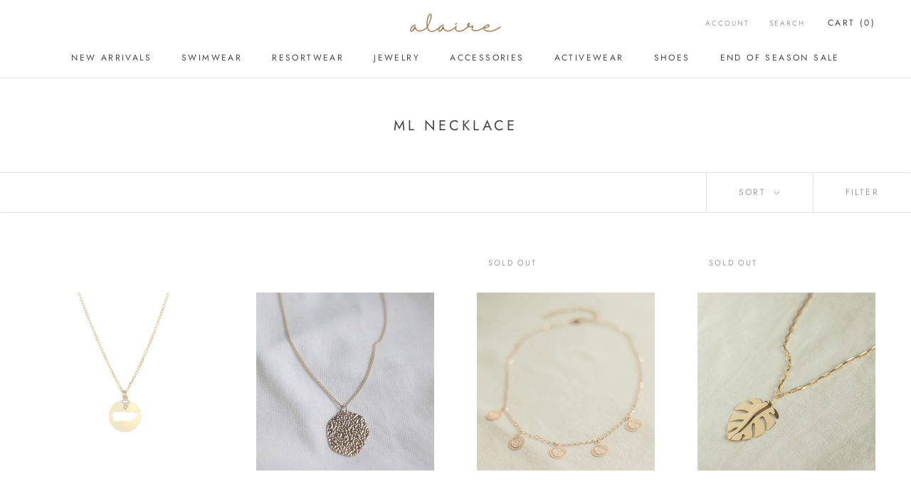

--- FILE ---
content_type: text/javascript
request_url: https://alaireresortwear.com/cdn/shop/t/7/assets/custom.js?v=183944157590872491501678905825
body_size: -779
content:
//# sourceMappingURL=/cdn/shop/t/7/assets/custom.js.map?v=183944157590872491501678905825


--- FILE ---
content_type: image/svg+xml
request_url: https://alaireresortwear.com/cdn/shop/files/alaire_logo_graphic_elements-10_130x.svg?v=1678909339
body_size: 2300
content:
<?xml version="1.0" standalone="no"?>
<!DOCTYPE svg PUBLIC "-//W3C//DTD SVG 1.1//EN" "http://www.w3.org/Graphics/SVG/1.1/DTD/svg11.dtd">
<svg xmlns="http://www.w3.org/2000/svg" xmlns:xlink="http://www.w3.org/1999/xlink" version="1.1" id="Layer_1" x="0px" y="0px" viewBox="0 0 1224 263.44" style="enable-background:new 0 0 1224 263.44;" xml:space="preserve" width="1224" height="263.44000244140625">
<style type="text/css">
	.st0{fill:#A97C50;}
	.st1{fill:#FFFFFF;}
	.st2{fill:#FAF2E8;}
	.st3{fill:#DCBEAC;}
</style>
<g>
	<path class="st0" d="M240.46,184.03c1.94,0.09,3.52,0.84,4.76,2.25c1.23,1.41,1.81,3.09,1.72,5.02c-0.09,1.94-0.84,3.53-2.25,4.76   c-1.59,1.41-3.66,3.22-6.21,5.42c-2.56,2.21-7.18,5.77-13.88,10.71c-6.7,4.94-13.48,9.43-20.36,13.48   c-6.87,4.06-14.98,8.06-24.32,12.03c-9.34,3.97-18.33,6.74-26.97,8.33c-8.64,1.59-17.71,1.72-27.23,0.4   c-9.52-1.32-18.24-4.54-26.17-9.65c-7.4-4.76-13.31-10.93-17.71-18.51c-1.23-2.12-3.13-3.26-5.68-3.44   c-2.56-0.17-4.54,0.79-5.95,2.91c-6.17,9.52-12.91,17.54-20.22,24.06c-7.32,6.52-14.06,9.87-20.22,10.05h-0.26   c-3.17-0.18-6.12-1.19-8.86-3.04c-2.73-1.85-4.71-4.27-5.95-7.27c-5.29-13.22-4.49-26.08,2.38-38.6   c5.82-12.16,13.97-22.51,24.45-31.06c10.48-8.55,22.34-14.41,35.56-17.58c2.64-0.7,4.89-0.09,6.74,1.85   c1.85,1.94,2.38,4.19,1.59,6.74c-0.79,2.56-2.51,4.19-5.15,4.89c-11.1,2.64-21.06,7.54-29.87,14.67   c-8.81,7.14-15.69,15.91-20.62,26.3c-4.94,8.46-5.82,17.28-2.64,26.44c1.06,1.76,1.85,2.64,2.38,2.64   c2.99,1.94,8.81-3.52,17.45-16.39c8.63-12.86,16.39-26.79,23.27-41.77c1.41-3.17,3.87-4.49,7.4-3.97c3.35,0.53,5.29,2.47,5.82,5.82   c0.17,0.88,0.4,2.07,0.66,3.57c0.26,1.5,1.01,4.23,2.25,8.2c1.23,3.97,2.64,7.71,4.23,11.24c1.59,3.53,3.88,7.27,6.87,11.24   c2.99,3.97,6.25,7.1,9.78,9.38c6.7,4.41,14.23,7.05,22.6,7.93c8.37,0.88,16.39,0.44,24.06-1.32c7.67-1.76,15.73-4.54,24.19-8.33   c8.46-3.79,15.77-7.62,21.94-11.5c6.17-3.87,12.25-8.02,18.24-12.43c5.99-4.4,10.09-7.53,12.29-9.39c2.2-1.85,3.83-3.3,4.89-4.36   C236.85,184.51,238.52,183.94,240.46,184.03z"/>
	<path class="st0" d="M406.88,180.72c1.85,0,3.48,0.66,4.89,1.98c1.41,1.32,2.11,2.95,2.11,4.89c0,1.94-0.71,3.61-2.11,5.02   c-2.29,2.11-4.98,4.59-8.06,7.4c-3.09,2.82-9.08,7.67-17.98,14.54c-8.9,6.87-17.63,12.87-26.17,17.98   c-8.55,5.11-18.6,9.74-30.14,13.88c-11.55,4.14-22.34,6.21-32.39,6.21c-6.52,0-12.87-0.88-19.03-2.64   c-11.46-3.35-21.02-10.27-28.69-20.75c-7.67-10.48-13.26-24.01-16.79-40.58c-0.36-0.88-0.53-1.76-0.53-2.64   c-1.59-8.63-2.64-17.36-3.17-26.17c-1.06-19.03,0-39.13,3.17-60.28c3.17-21.15,8.2-39.92,15.07-56.31   c6.87-16.39,14.63-26.44,23.27-30.14c3.7-1.59,7.58-1.85,11.63-0.79c4.05,1.06,7.31,3.17,9.78,6.35c3.7,3.88,5.77,9.7,6.21,17.45   c0.44,7.76-0.53,16.66-2.91,26.7s-5.2,20.27-8.46,30.67c-3.26,10.4-7.36,21.33-12.29,32.78c-4.94,11.46-9.21,21.15-12.82,29.08   c-3.61,7.93-7.27,15.69-10.97,23.27c-2.82,5.82-3.35,11.72-1.59,17.71c6.52,22.21,17.54,35.69,33.05,40.45   c4.93,2.12,10.62,2.78,17.05,1.98c6.43-0.79,12.43-1.76,17.98-2.91c5.55-1.14,11.54-3.3,17.98-6.48   c6.43-3.17,12.16-6.12,17.18-8.86c5.02-2.73,10.31-6.08,15.86-10.04c5.55-3.97,10.09-7.36,13.62-10.18   c3.52-2.82,7.05-5.77,10.57-8.86c3.52-3.08,5.86-5.15,7.01-6.21c1.14-1.06,2.07-1.94,2.78-2.64   C403.4,181.34,405.03,180.72,406.88,180.72z M243.63,155.87c0.17,1.24,0.79,2.07,1.85,2.51c1.06,0.44,1.94,0.13,2.64-0.92   c4.76-7.58,10.44-21.02,17.05-40.32s11.81-38.11,15.6-56.44c3.79-18.33,4.1-29.17,0.93-32.52c-1.59-1.76-3.09-2.64-4.49-2.64   c-0.53,0-1.06,0.09-1.59,0.27c-4.41,1.94-9.7,10.44-15.86,25.51c-6.17,15.07-11.06,32.83-14.67,53.27   C241.47,125.03,240.99,142.12,243.63,155.87z"/>
	<path class="st0" d="M612.43,184.03c1.94,0.09,3.52,0.84,4.76,2.25c1.23,1.41,1.81,3.09,1.72,5.02c-0.09,1.94-0.84,3.53-2.25,4.76   c-1.59,1.41-3.66,3.22-6.21,5.42c-2.56,2.21-7.18,5.77-13.88,10.71c-6.7,4.94-13.48,9.43-20.36,13.48   c-6.87,4.06-14.98,8.06-24.32,12.03c-9.34,3.97-18.33,6.74-26.97,8.33c-8.64,1.59-17.71,1.72-27.23,0.4   c-9.52-1.32-18.24-4.54-26.17-9.65c-7.4-4.76-13.31-10.93-17.71-18.51c-1.23-2.12-3.13-3.26-5.68-3.44   c-2.56-0.17-4.54,0.79-5.95,2.91c-6.17,9.52-12.91,17.54-20.22,24.06c-7.32,6.52-14.06,9.87-20.22,10.05h-0.26   c-3.17-0.18-6.12-1.19-8.86-3.04c-2.73-1.85-4.71-4.27-5.95-7.27c-5.29-13.22-4.49-26.08,2.38-38.6   c5.82-12.16,13.97-22.51,24.45-31.06c10.48-8.55,22.34-14.41,35.56-17.58c2.64-0.7,4.89-0.09,6.74,1.85   c1.85,1.94,2.38,4.19,1.59,6.74c-0.79,2.56-2.51,4.19-5.15,4.89c-11.1,2.64-21.06,7.54-29.87,14.67   c-8.82,7.14-15.69,15.91-20.62,26.3c-4.94,8.46-5.82,17.28-2.64,26.44c1.06,1.76,1.85,2.64,2.38,2.64   c2.99,1.94,8.81-3.52,17.45-16.39c8.63-12.86,16.39-26.79,23.27-41.77c1.41-3.17,3.87-4.49,7.4-3.97c3.35,0.53,5.29,2.47,5.82,5.82   c0.17,0.88,0.4,2.07,0.66,3.57c0.26,1.5,1.01,4.23,2.25,8.2c1.23,3.97,2.64,7.71,4.23,11.24c1.59,3.53,3.88,7.27,6.87,11.24   c2.99,3.97,6.25,7.1,9.78,9.38c6.7,4.41,14.23,7.05,22.6,7.93c8.37,0.88,16.39,0.44,24.06-1.32c7.67-1.76,15.73-4.54,24.19-8.33   c8.46-3.79,15.77-7.62,21.94-11.5c6.17-3.87,12.25-8.02,18.24-12.43c5.99-4.4,10.09-7.53,12.29-9.39c2.2-1.85,3.83-3.3,4.89-4.36   C608.82,184.51,610.49,183.94,612.43,184.03z"/>
	<path class="st0" d="M612.17,158.25c-3.52,0-5.73-1.76-6.61-5.29c-0.88-3.52,0.26-6.17,3.44-7.93c4.93-2.47,9.34-5.73,13.22-9.78   c1.41-1.41,3.04-2.11,4.89-2.11c1.85,0,3.48,0.66,4.89,1.98c1.41,1.32,2.16,2.91,2.25,4.76c0.09,1.85-0.57,3.48-1.98,4.89   c-4.94,5.11-10.49,9.25-16.66,12.43C614.55,157.9,613.4,158.25,612.17,158.25z M776.21,177.02c1.85,0,3.48,0.66,4.89,1.98   c1.41,1.32,2.11,2.95,2.11,4.89c0,1.94-0.62,3.61-1.85,5.02c-2.12,2.12-4.85,4.72-8.19,7.8c-3.35,3.09-9.48,8.11-18.38,15.07   c-8.9,6.96-17.76,13.13-26.57,18.51c-8.82,5.38-19.21,10.18-31.2,14.41c-11.99,4.23-23.27,6.34-33.84,6.34   c-16.22,0.17-30.76-4.58-43.62-14.28c-4.94-3.52-8.46-8.2-10.57-14.01c-2.12-5.82-3.08-11.19-2.91-16.13   c0.18-4.93,1.06-10.22,2.64-15.86c1.59-5.64,2.86-9.6,3.83-11.9c0.97-2.29,1.8-4.14,2.51-5.55c1.06-1.59,2.47-2.64,4.23-3.17   c1.76-0.53,3.48-0.35,5.16,0.53c1.67,0.88,2.82,2.2,3.44,3.97c0.62,1.76,0.48,3.44-0.4,5.02c-0.35,0.88-0.93,2.16-1.72,3.83   c-0.79,1.68-1.85,4.63-3.17,8.86c-1.32,4.23-2.16,8.2-2.51,11.9c-0.35,3.7,0.04,7.62,1.19,11.76c1.14,4.14,3.3,7.36,6.48,9.65   c7.75,5.64,16.39,9.12,25.91,10.44c9.52,1.32,18.64,0.92,27.36-1.19c8.72-2.12,17.71-5.42,26.97-9.91   c9.25-4.5,17.36-9.12,24.32-13.88c6.96-4.76,13.66-9.78,20.09-15.07c6.43-5.29,10.97-9.21,13.61-11.76   c2.64-2.55,4.4-4.27,5.29-5.15C772.73,177.73,774.36,177.02,776.21,177.02z"/>
	<path class="st0" d="M995.24,178.87c1.94,0,3.57,0.71,4.89,2.12c1.32,1.41,1.98,3.04,1.98,4.89c0,1.85-0.71,3.48-2.12,4.89   c-17.1,16.57-38.16,29.3-63.18,38.2c-25.03,8.9-47.94,13.35-68.74,13.35c-10.05,0.53-19.74-1.32-29.08-5.55   c-4.06-2.29-7.32-4.85-9.78-7.67c-2.47-2.82-4.06-5.86-4.76-9.12c-0.71-3.26-1.1-6.21-1.19-8.86c-0.09-2.64,0.48-5.69,1.72-9.12   c1.23-3.44,2.25-6.08,3.04-7.93c0.79-1.85,1.89-4.18,3.3-7.01c0.53-1.06,0.09-1.67-1.32-1.85c-0.71,0-1.68,0.35-2.91,1.06   c-9.7,5.29-20.09,7.67-31.2,7.14c-4.94,0.18-9.78-0.79-14.54-2.91c-1.76,0.53-3.53,0.35-5.29-0.53c-2.82-1.41-4.06-3.7-3.7-6.87   c-2.64-3.17-4.49-6.78-5.55-10.84c-2.12-7.22-1.94-14.36,0.53-21.41c2.47-7.05,6.78-12.86,12.95-17.45   c7.4-4.4,13.22-4.58,17.45-0.53c5.82,5.46,3.87,19.13-5.82,40.98c-0.36,0.88-0.09,2.07,0.79,3.57c0.88,1.5,1.94,2.25,3.17,2.25   c10.22,0,19.83-2.55,28.82-7.67c2.64-1.59,4.76-2.69,6.35-3.3c1.59-0.62,3.7-0.88,6.34-0.79c2.64,0.09,5.11,1.02,7.4,2.78   c2.29,1.76,3.52,4.06,3.7,6.87c0.17,2.82-0.13,5.25-0.92,7.27c-0.79,2.03-2.07,4.81-3.83,8.33c-4.41,8.11-6.57,14.59-6.48,19.43   c0.09,4.85,3.04,8.95,8.86,12.29c3.52,2.12,9.25,3.35,17.19,3.7c7.93,0.36,17.27-0.35,28.02-2.12c10.75-1.76,21.85-4.4,33.31-7.93   c11.46-3.52,23.09-8.59,34.9-15.2c11.8-6.61,22.03-14.14,30.67-22.6C991.63,179.49,993.3,178.87,995.24,178.87z M779.78,166.44   c3.17-6.7,5.64-13.66,7.4-20.88C780.66,151.2,778.19,158.16,779.78,166.44z"/>
	<path class="st0" d="M1206.08,179.93c1.85,0.18,3.39,1.02,4.63,2.51c1.23,1.5,1.76,3.22,1.59,5.15c-0.18,1.94-1.06,3.53-2.64,4.76   c-2.64,2.12-5.91,4.59-9.78,7.4c-3.88,2.82-11.37,7.53-22.47,14.14c-11.1,6.61-22.17,12.39-33.18,17.32   c-11.02,4.94-24.28,9.43-39.79,13.48c-15.51,4.06-30.32,6.08-44.41,6.08c-17.98,0.17-35.25-3.08-51.82-9.78   c-5.29-2.11-9.74-4.63-13.35-7.53c-3.61-2.91-6.3-5.73-8.06-8.46c-1.76-2.73-3.04-5.64-3.83-8.72c-0.79-3.08-1.14-5.77-1.06-8.06   c0.09-2.29,0.4-4.58,0.93-6.87c1.94-8.28,6.52-16.48,13.75-24.59c7.23-8.1,15.29-14.45,24.19-19.04c8.9-4.58,16.87-6.7,23.93-6.34   c4.76,0,8.86,1.68,12.29,5.02c3.44,3.35,5.33,7.49,5.68,12.43c0.88,8.46-3.88,16.13-14.28,23c-14.98,9.34-31.37,13.48-49.17,12.43   c-0.88-0.17-1.68,0-2.38,0.53c-0.71,0.53-0.97,1.24-0.79,2.12c-1.24,8.99,4.58,16.04,17.45,21.15c11.46,4.76,23.79,7.54,37.01,8.33   c13.22,0.79,25.55,0.13,37.01-1.98c11.46-2.11,23.17-5.37,35.16-9.78c11.98-4.4,22.25-8.86,30.8-13.35   c8.55-4.49,16.83-9.25,24.85-14.28c8.02-5.02,13.48-8.59,16.39-10.71c2.91-2.12,4.98-3.7,6.21-4.76   C1202.51,180.28,1204.23,179.75,1206.08,179.93z M1005.29,188.12c-2.29,3.17-1.32,4.59,2.91,4.23c7.4-0.53,16.83-3.7,28.29-9.52   c1.76-1.06,3.26-1.94,4.49-2.64c5.46-3.7,8.02-7.05,7.67-10.04c-0.18-1.94-0.62-3.22-1.32-3.83c-0.71-0.61-1.85-1.01-3.44-1.19   c-5.64-0.35-12.21,1.68-19.7,6.08C1016.7,175.61,1010.4,181.25,1005.29,188.12z"/>
</g>
</svg>